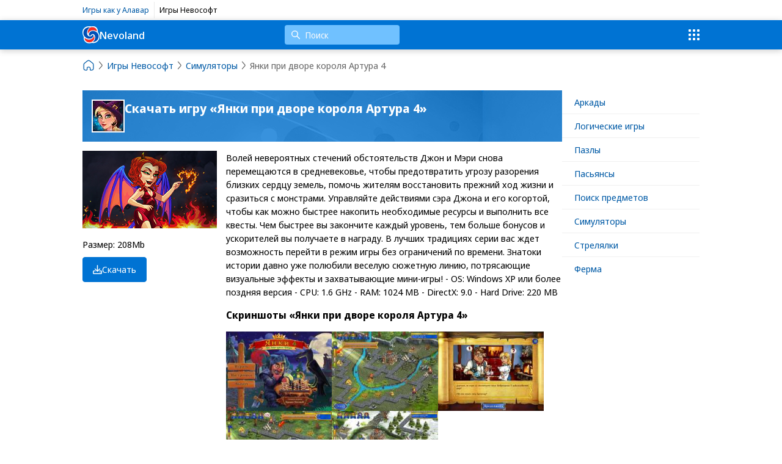

--- FILE ---
content_type: text/html; charset=UTF-8
request_url: https://nevoland.ru/games/simulyatory/new_yankee_4_in_king_arthur_court_rus/
body_size: 8716
content:
<!DOCTYPE html>
<html lang="ru">
	<head>
		<title>Скачать игру «Янки при дворе короля Артура 4» от Невософт</title>
		<meta name="description" content="Янки при дворе короля Артура 4" />
		<meta name="keywords" content="Янки при дворе короля Артура 4" />
		<meta content="text/html; charset=UTF-8" http-equiv="Content-Type" />
		<meta http-equiv="X-UA-Compatible" content="IE=edge">
		<meta name="viewport" content="width=device-width, initial-scale=1, shrink-to-fit=no"/>
        <meta name="yandex-verification" content="9f4d372d62a7580a" />
		<link rel="preconnect" href="https://fonts.googleapis.com"/>
		<link rel="preconnect" href="https://fonts.gstatic.com" crossorigin/>
		<link href="https://fonts.googleapis.com/css2?family=Noto+Sans+Display:wght@400;500;700&display=swap" rel="stylesheet"/>
		
		<link rel="canonical" href="https://nevoland.ru/games/simulyatory/new_yankee_4_in_king_arthur_court_rus/"/>
		<link rel="stylesheet" type="text/css" href="/js/swiper/swiper-bundle.css?1722244897">
<link rel="stylesheet" type="text/css" href="/templates/template1/style.css?1763977361">
<link rel="stylesheet" type="text/css" href="/templates/template3/style.css?1677751966">
<link rel="stylesheet" type="text/css" href="/css/fancybox.css?1677226278">
		<!-- Google tag (gtag.js) -->
		<script async src="https://www.googletagmanager.com/gtag/js?id=G-1DFY8F8G4L"></script>
		<script>
		  window.dataLayer = window.dataLayer || [];
		  function gtag(){dataLayer.push(arguments);}
		  gtag('js', new Date());

		  gtag('config', 'G-1DFY8F8G4L');
		</script>
		<!-- Yandex.RTB -->
        <script>window.yaContextCb=window.yaContextCb||[]</script>
        <script src="https://yandex.ru/ads/system/context.js" async></script>
	</head>
	<body>
		<div class="topbar">
			<div class="container">
				<div class="topbar-projects">
					<div><a href="https://funplayland.ru/" target="_blank">Игры как у Алавар</a></div>
					<div><span>Игры Невософт</span></div>
				</div>
			</div>
		</div>
		<header>
			<div class="container">
				<a class="logo" href="/">
					<svg width="28" height="28" viewBox="0 0 28 28" fill="none" xmlns="http://www.w3.org/2000/svg">
						<path d="M3.54109 19.0995C16.1411 26.7995 18.6807 15.3587 18.6807 15.3587C20.9459 18.1979 19.5459 24.4945 13.6659 26.0939C6.66594 27.9979 2.46593 21.6979 3.54109 19.0995Z" fill="#FF2C1E"/>
						<path d="M3.86629 4.47786C6.10633 2.23786 9.32633 1.53786 12.2943 1.58266C10.5067 3.07103 9.61168 4.04697 8.40233 6.29786C7.65366 8.75631 7.48929 10.1357 7.64629 12.5979C7.64629 12.5979 9.32633 16.9155 12.2663 16.6467C15.2063 16.3779 16.7099 13.5471 16.7099 13.5471C17.4717 14.1035 17.7823 14.6979 17.8943 15.2579C18.0063 15.8179 18.4263 15.9579 16.8863 18.1979C15.3463 20.4379 12.313 20.7758 9.32631 20.1579C5.26633 19.3179 3.86633 16.9379 3.58629 16.6159C3.30626 16.2939 2.04628 15.9579 1.48629 11.7579C0.926308 7.55785 1.81978 6.95062 3.86629 4.47786Z" fill="#0050B7"/>
						<path d="M26.5462 15.9579C26.6807 21.3312 23.0462 26.0379 17.0262 25.8979C18.5662 23.6579 20.5263 22.1178 20.6662 18.1979C20.8062 14.2779 17.3062 12.5979 16.7462 12.6399C16.1863 12.6819 14.7861 13.6339 14.2262 14.3059C13.6662 14.9779 12.8268 16.3006 11.1408 15.1431C9.45472 13.9855 10.1661 12.7379 11.5662 10.3579C12.9663 7.97786 16.6061 7.61385 16.6061 7.61385C20.2461 7.13786 26.4061 10.3579 26.5462 15.9579Z" fill="#0050B7"/>
						<path d="M8.57031 10.3579C8.57031 11.3721 8.95303 12.0472 9.18637 12.2339C11.0064 7.27786 16.8864 4.75786 23.4662 8.39786C23.4662 8.39786 23.5502 7.86586 23.3262 6.29786C23.0462 4.47786 21.3367 2.85756 19.8262 2.23786C14.3664 -0.00214148 11.1462 2.51786 9.88623 5.03786C8.99275 6.46744 8.57031 9.09786 8.57031 10.3579Z" fill="#FF2C1E"/>
						<path d="M27.7677 14.6218C27.7123 14.1967 27.5999 13.8572 27.4058 13.4321C27.2395 12.9494 27.0454 12.5538 26.8222 12.0711C26.2954 11.0791 25.0172 9.35059 25.0172 9.35059C25.0172 9.35059 25.239 7.56447 25.1281 7.16887C24.7939 3.05932 21.8494 0.337342 18.432 0.0539256C16.7642 -0.115829 14.2092 0.225156 13.681 0.167587C7.20675 -0.540954 3.90031 0.989792 1.34387 4.90153C-0.572001 7.96155 -0.267038 12.2704 1.17753 15.5858C1.39932 16.067 1.87208 17.1726 2.15078 17.5977L1.98298 20.0924C2.09533 22.8129 3.59534 25.1083 5.87308 26.4693C6.03943 26.5829 6.2904 26.6951 6.45675 26.8368C7.2622 27.3195 8.1231 27.6029 9.06863 27.7727C9.34587 27.8288 9.59685 27.8863 9.87409 27.8863C10.1528 27.9424 10.5132 27.9424 10.8473 28C11.0137 28 11.2632 28 11.4295 28C11.485 28 11.5419 28 11.5973 28C13.1528 27.8863 15.486 27.1778 15.486 27.1778L17.237 27.4612C19.738 27.631 22.2667 26.7527 24.3504 24.9105C24.7662 24.5414 25.1004 24.2019 25.4608 23.7768C27.5722 21.198 28.4623 17.7675 27.7677 14.6218ZM19.3484 2.06737C19.7102 2.17955 20.0429 2.35078 20.3216 2.54858C21.0162 2.97371 21.5429 3.42688 22.0712 4.02176C22.3499 4.30518 22.5994 4.67421 22.7657 5.01372C23.183 5.72226 23.4048 6.4308 23.4603 7.19691C23.5157 7.56447 23.4603 7.96155 23.4048 8.33058C23.1276 8.21692 22.7657 8.04716 22.433 7.90546C22.0712 7.7357 21.683 7.53642 21.2657 7.42276C20.8484 7.25301 20.4048 7.13935 19.932 6.99764C19.4593 6.88545 19.0711 6.82788 18.5984 6.77179C16.3484 6.40276 13.9583 6.94154 12.0687 8.30254C11.8469 8.47229 11.6528 8.58595 11.4295 8.78375C10.3746 9.66205 9.56912 10.8533 9.17953 12.2128C8.26318 10.9655 8.65132 9.32254 8.90229 7.90546C8.95774 7.67813 9.01319 7.42276 9.06863 7.13935C9.6523 5.18495 10.6795 3.37079 12.3751 2.29321C14.5419 1.04588 17.1538 1.15955 19.3484 2.06737ZM2.51119 15.2743C2.2894 14.8492 2.09533 14.4521 1.98298 14.027C1.23297 11.8452 1.23297 9.35059 2.20623 7.1113C2.31713 6.82788 2.42802 6.51642 2.62209 6.233C5.34487 1.15955 12.2919 1.58467 12.2919 1.58467C11.7637 1.86809 11.3187 2.23712 10.9028 2.66225C10.6795 2.832 10.4855 3.08737 10.3191 3.25713C8.81912 4.84396 7.95676 6.9135 7.6518 9.03912C7.59635 9.26497 7.59635 9.52034 7.59635 9.74767C7.3731 11.5899 7.6518 13.9413 8.98546 15.3584C9.15181 15.5297 9.40132 15.7836 9.62457 15.8972C9.84636 16.067 10.0404 16.1806 10.2637 16.2663C10.4855 16.3799 10.735 16.436 10.9582 16.4921C12.7078 16.9748 14.6528 16.3223 15.8201 14.9053C15.9865 14.6794 16.1806 14.4801 16.2929 14.2543C16.4038 14.027 16.5701 13.7716 16.7088 13.5457C19.1543 15.3304 17.1815 17.7394 16.8766 18.1646C15.3197 19.8651 12.8187 20.5175 10.6241 20.2902C10.4023 20.2902 10.1528 20.2341 9.92954 20.2341C9.6523 20.1765 9.34587 20.1765 9.12408 20.1204C8.31863 19.9507 7.51317 19.6392 6.76171 19.2982C6.53992 19.1846 6.23496 19.0148 6.0117 18.8731C5.03991 18.2221 4.20673 17.3999 3.51217 16.5216C3.03941 16.1245 2.73298 15.6994 2.51119 15.2743ZM15.5984 25.3356C14.3756 25.9866 13.0419 26.3275 11.7082 26.4117C11.485 26.4117 11.2355 26.4117 11.0691 26.4117C10.7904 26.4117 10.4855 26.3556 10.2082 26.2995C9.98498 26.2995 9.73547 26.2419 9.51368 26.1858C8.70676 26.0722 7.95676 25.7607 7.2622 25.4197C7.09586 25.3075 6.90179 25.25 6.73399 25.1363C4.81812 24.0026 3.59534 21.877 3.429 19.6953C3.429 19.5255 3.48445 19.3263 3.5399 19.1004C4.98446 20.1765 6.73399 21.0563 8.45725 21.4519C8.67904 21.5095 8.98546 21.5656 9.20725 21.6231C10.0127 21.7353 10.8196 21.7929 11.6528 21.7353C11.93 21.7353 12.181 21.6792 12.4582 21.6231C14.8192 21.2541 17.1538 19.9226 18.1811 17.5977C18.2934 17.428 18.3489 17.2302 18.4043 17.0589C18.5152 16.8331 18.5706 16.5216 18.6261 16.2382C18.6815 15.9548 18.6815 15.6418 18.6815 15.3584C18.7924 15.4721 18.8479 15.5858 18.9602 15.7836C19.1266 16.1526 19.3207 16.4921 19.4315 16.9748C19.487 17.1445 19.487 17.3423 19.5424 17.5136C19.5994 17.7394 19.5994 18.0509 19.5994 18.2782C19.5994 18.5055 19.5994 18.7033 19.5994 18.9307C19.5994 19.1565 19.5424 19.3558 19.5424 19.5816C19.3207 21.7648 17.9315 23.607 16.2375 24.9105C16.0697 25.0241 15.8201 25.1363 15.5984 25.3356ZM24.2103 22.6712C23.933 23.0402 23.5712 23.3797 23.2385 23.6631C21.4321 25.25 19.1266 25.6751 16.9875 25.9024C17.2093 25.6751 17.4033 25.4773 17.5711 25.25C19.2375 23.7192 20.2385 21.6512 20.6266 19.468C20.682 19.1004 20.682 18.7033 20.682 18.3343C20.682 17.9092 20.682 17.5136 20.6266 17.0885C20.5711 16.6633 20.4603 16.2663 20.3494 15.8411C19.7102 14.1406 18.2088 12.1848 16.1806 12.7235C14.6805 13.1487 14.1523 14.9628 12.7632 15.5001C11.3741 15.9253 10.1528 14.5082 10.4577 12.9494C10.986 9.74766 13.7642 7.9335 16.5979 7.62204C17.0706 7.62204 17.5142 7.62204 17.987 7.67813C20.2385 7.90546 22.433 8.92546 24.0717 10.5699C24.3504 10.8533 24.6553 11.1647 24.8771 11.5043C25.1004 11.8733 25.4053 12.2128 25.5717 12.5818C25.7395 12.9494 25.9335 13.3465 26.0999 13.7716C26.2108 14.055 26.3231 14.424 26.3786 14.7636C26.8776 17.5977 26.0167 20.5455 24.2103 22.6712Z" fill="white"/>
					</svg>
					Nevoland
				</a>
				<div class="search" onmouseover="initGamesList();">
					<form action="/search/" autocomplete="off">
						<input class="search-input" type="text" name="text" onmousedown="event.cancelBubble = true;" ontouchstart="event.cancelBubble = true;" placeholder="Поиск" aria-label="Поиск"/>
					</form>
					<div class="search-popup"></div>
				</div>
				<a class="menu-search" href="/search/"><svg fill="none" height="24" viewBox="0 0 16 16" width="24" xmlns="http://www.w3.org/2000/svg"><path d="M6.5 1a5.5 5.5 0 0 1 4.38 8.82l3.9 3.9a.75.75 0 0 1-1.06 1.06l-3.9-3.9A5.5 5.5 0 1 1 6.5 1zm0 1.5a4 4 0 1 0 0 8 4 4 0 0 0 0-8z" fill="#fff"></path></svg></a>
				<div class="menu-btn">
					<svg width="24" height="24" viewBox="0 0 24 24" fill="none" xmlns="http://www.w3.org/2000/svg">
						<path fill-rule="evenodd" clip-rule="evenodd" d="M3 5C3 4.29993 3 3.9499 3.13624 3.68251C3.25608 3.44731 3.44731 3.25608 3.68251 3.13624C3.9499 3 4.29993 3 5 3C5.70007 3 6.0501 3 6.31749 3.13624C6.55269 3.25608 6.74392 3.44731 6.86376 3.68251C7 3.9499 7 4.29993 7 5C7 5.70007 7 6.0501 6.86376 6.31749C6.74392 6.55269 6.55269 6.74392 6.31749 6.86376C6.0501 7 5.70007 7 5 7C4.29993 7 3.9499 7 3.68251 6.86376C3.44731 6.74392 3.25608 6.55269 3.13624 6.31749C3 6.0501 3 5.70007 3 5ZM3 12C3 11.2999 3 10.9499 3.13624 10.6825C3.25608 10.4473 3.44731 10.2561 3.68251 10.1362C3.9499 10 4.29993 10 5 10C5.70007 10 6.0501 10 6.31749 10.1362C6.55269 10.2561 6.74392 10.4473 6.86376 10.6825C7 10.9499 7 11.2999 7 12C7 12.7001 7 13.0501 6.86376 13.3175C6.74392 13.5527 6.55269 13.7439 6.31749 13.8638C6.0501 14 5.70007 14 5 14C4.29993 14 3.9499 14 3.68251 13.8638C3.44731 13.7439 3.25608 13.5527 3.13624 13.3175C3 13.0501 3 12.7001 3 12ZM3.13624 17.6825C3 17.9499 3 18.2999 3 19C3 19.7001 3 20.0501 3.13624 20.3175C3.25608 20.5527 3.44731 20.7439 3.68251 20.8638C3.9499 21 4.29993 21 5 21C5.70007 21 6.0501 21 6.31749 20.8638C6.55269 20.7439 6.74392 20.5527 6.86376 20.3175C7 20.0501 7 19.7001 7 19C7 18.2999 7 17.9499 6.86376 17.6825C6.74392 17.4473 6.55269 17.2561 6.31749 17.1362C6.0501 17 5.70007 17 5 17C4.29993 17 3.9499 17 3.68251 17.1362C3.44731 17.2561 3.25608 17.4473 3.13624 17.6825ZM10 5C10 4.29993 10 3.9499 10.1362 3.68251C10.2561 3.44731 10.4473 3.25608 10.6825 3.13624C10.9499 3 11.2999 3 12 3C12.7001 3 13.0501 3 13.3175 3.13624C13.5527 3.25608 13.7439 3.44731 13.8638 3.68251C14 3.9499 14 4.29993 14 5C14 5.70007 14 6.0501 13.8638 6.31749C13.7439 6.55269 13.5527 6.74392 13.3175 6.86376C13.0501 7 12.7001 7 12 7C11.2999 7 10.9499 7 10.6825 6.86376C10.4473 6.74392 10.2561 6.55269 10.1362 6.31749C10 6.0501 10 5.70007 10 5ZM10.1362 10.6825C10 10.9499 10 11.2999 10 12C10 12.7001 10 13.0501 10.1362 13.3175C10.2561 13.5527 10.4473 13.7439 10.6825 13.8638C10.9499 14 11.2999 14 12 14C12.7001 14 13.0501 14 13.3175 13.8638C13.5527 13.7439 13.7439 13.5527 13.8638 13.3175C14 13.0501 14 12.7001 14 12C14 11.2999 14 10.9499 13.8638 10.6825C13.7439 10.4473 13.5527 10.2561 13.3175 10.1362C13.0501 10 12.7001 10 12 10C11.2999 10 10.9499 10 10.6825 10.1362C10.4473 10.2561 10.2561 10.4473 10.1362 10.6825ZM10 19C10 18.2999 10 17.9499 10.1362 17.6825C10.2561 17.4473 10.4473 17.2561 10.6825 17.1362C10.9499 17 11.2999 17 12 17C12.7001 17 13.0501 17 13.3175 17.1362C13.5527 17.2561 13.7439 17.4473 13.8638 17.6825C14 17.9499 14 18.2999 14 19C14 19.7001 14 20.0501 13.8638 20.3175C13.7439 20.5527 13.5527 20.7439 13.3175 20.8638C13.0501 21 12.7001 21 12 21C11.2999 21 10.9499 21 10.6825 20.8638C10.4473 20.7439 10.2561 20.5527 10.1362 20.3175C10 20.0501 10 19.7001 10 19ZM17.1362 3.68251C17 3.9499 17 4.29993 17 5C17 5.70007 17 6.0501 17.1362 6.31749C17.2561 6.55269 17.4473 6.74392 17.6825 6.86376C17.9499 7 18.2999 7 19 7C19.7001 7 20.0501 7 20.3175 6.86376C20.5527 6.74392 20.7439 6.55269 20.8638 6.31749C21 6.0501 21 5.70007 21 5C21 4.29993 21 3.9499 20.8638 3.68251C20.7439 3.44731 20.5527 3.25608 20.3175 3.13624C20.0501 3 19.7001 3 19 3C18.2999 3 17.9499 3 17.6825 3.13624C17.4473 3.25608 17.2561 3.44731 17.1362 3.68251ZM17 12C17 11.2999 17 10.9499 17.1362 10.6825C17.2561 10.4473 17.4473 10.2561 17.6825 10.1362C17.9499 10 18.2999 10 19 10C19.7001 10 20.0501 10 20.3175 10.1362C20.5527 10.2561 20.7439 10.4473 20.8638 10.6825C21 10.9499 21 11.2999 21 12C21 12.7001 21 13.0501 20.8638 13.3175C20.7439 13.5527 20.5527 13.7439 20.3175 13.8638C20.0501 14 19.7001 14 19 14C18.2999 14 17.9499 14 17.6825 13.8638C17.4473 13.7439 17.2561 13.5527 17.1362 13.3175C17 13.0501 17 12.7001 17 12ZM17.1362 17.6825C17 17.9499 17 18.2999 17 19C17 19.7001 17 20.0501 17.1362 20.3175C17.2561 20.5527 17.4473 20.7439 17.6825 20.8638C17.9499 21 18.2999 21 19 21C19.7001 21 20.0501 21 20.3175 20.8638C20.5527 20.7439 20.7439 20.5527 20.8638 20.3175C21 20.0501 21 19.7001 21 19C21 18.2999 21 17.9499 20.8638 17.6825C20.7439 17.4473 20.5527 17.2561 20.3175 17.1362C20.0501 17 19.7001 17 19 17C18.2999 17 17.9499 17 17.6825 17.1362C17.4473 17.2561 17.2561 17.4473 17.1362 17.6825Z" fill="#fff"></path></svg>
				</div>
				<div class="menu-popup">
					

<div class="menu-item">
  <a href="/games/arkadnye/" onmousedown="event.cancelBubble = true;" ontouchstart="event.cancelBubble = true;">Аркады</a>
</div>
<div class="menu-item">
  <a href="/games/logicheskie/" onmousedown="event.cancelBubble = true;" ontouchstart="event.cancelBubble = true;">Логические игры</a>
</div>
<div class="menu-item">
  <a href="/games/pazly/" onmousedown="event.cancelBubble = true;" ontouchstart="event.cancelBubble = true;">Пазлы</a>
</div>
<div class="menu-item">
  <a href="/games/pasyansy/" onmousedown="event.cancelBubble = true;" ontouchstart="event.cancelBubble = true;">Пасьянсы</a>
</div>
<div class="menu-item">
  <a href="/games/poisk-predmetov/" onmousedown="event.cancelBubble = true;" ontouchstart="event.cancelBubble = true;">Поиск предметов</a>
</div>
<div class="menu-item">
  <a href="/games/simulyatory/" onmousedown="event.cancelBubble = true;" ontouchstart="event.cancelBubble = true;">Симуляторы</a>
</div>
<div class="menu-item">
  <a href="/games/strelyalki/" onmousedown="event.cancelBubble = true;" ontouchstart="event.cancelBubble = true;">Стрелялки</a>
</div>
<div class="menu-item">
  <a href="/games/ferma/" onmousedown="event.cancelBubble = true;" ontouchstart="event.cancelBubble = true;">Ферма</a>
</div>
				</div>
			</div>
		</header>
		<div class="container">
	

<div>
  <ol class="breadcrumb" itemscope="" itemtype="https://schema.org/BreadcrumbList">
    <li itemprop="itemListElement" itemscope="" itemtype="https://schema.org/ListItem">
      <a href="/" itemprop="item" title="На главную">
        <meta itemprop="name" content="Nevoland" />
        <meta itemprop="position" content="0" />
        <svg xmlns="http://www.w3.org/2000/svg" width="20" height="20" viewBox="0 0 24 24" fill="none">
          <path d="M2.5 10.9384C2.5 9.71422 3.06058 8.55744 4.02142 7.79888L9.52142 3.45677C10.9747 2.30948 13.0253 2.30948 14.4786 3.45677L19.9786 7.79888C20.9394 8.55744 21.5 9.71422 21.5 10.9384V17.5C21.5 19.7091 19.7091 21.5 17.5 21.5H16C15.4477 21.5 15 21.0523 15 20.5V17.5C15 16.3954 14.1046 15.5 13 15.5H11C9.89543 15.5 9 16.3954 9 17.5V20.5C9 21.0523 8.55228 21.5 8 21.5H6.5C4.29086 21.5 2.5 19.7091 2.5 17.5L2.5 10.9384Z" stroke="#2B3F6C" stroke-width="1.5"></path>
        </svg>
      </a>
    </li>
    <svg xmlns="http://www.w3.org/2000/svg" width="20" height="20" viewBox="0 0 24 24" fill="none">
      <path d="M9 19L14.3306 12.7809C14.7158 12.3316 14.7158 11.6684 14.3306 11.2191L9 5" stroke="#2B3F6C" stroke-width="1.5" stroke-linecap="round"></path>
    </svg>
    <li itemprop="itemListElement" itemscope="" itemtype="https://schema.org/ListItem">
      <a href="/games/" itemprop="item">
        <span itemprop="name">Игры Невософт</span>
        <meta itemprop="position" content="1" />
      </a>
    </li>
    <svg xmlns="http://www.w3.org/2000/svg" width="20" height="20" viewBox="0 0 24 24" fill="none">
      <path d="M9 19L14.3306 12.7809C14.7158 12.3316 14.7158 11.6684 14.3306 11.2191L9 5" stroke="#2B3F6C" stroke-width="1.5" stroke-linecap="round"></path>
    </svg>
    <li itemprop="itemListElement" itemscope="" itemtype="https://schema.org/ListItem">
      <a href="/games/simulyatory/" itemprop="item">
        <span itemprop="name">Симуляторы</span>
        <meta itemprop="position" content="2" />
      </a>
    </li>
    <svg xmlns="http://www.w3.org/2000/svg" width="20" height="20" viewBox="0 0 24 24" fill="none">
      <path d="M9 19L14.3306 12.7809C14.7158 12.3316 14.7158 11.6684 14.3306 11.2191L9 5" stroke="#2B3F6C" stroke-width="1.5" stroke-linecap="round"></path>
    </svg>
    <li itemprop="itemListElement" itemscope="" itemtype="https://schema.org/ListItem">
      <meta itemprop="item" itemid="/games/simulyatory/new_yankee_4_in_king_arthur_court_rus/" />
      <span itemprop="name">Янки при дворе короля Артура 4</span>
      <meta itemprop="position" content="3" />
    </li>
  </ol>
</div>
</div>
<div class="container">
	<div class="gamespage">
		<div class="gamespage-content">
		

<div class="gamepage">
  <div class="gamepage-info">
    <div class="gamepage-info-image">
      <img src="/upload/information_system_1/1/5/8/item_1585/small_image.jpg" />
    </div>
    <h1>Скачать игру «Янки при дворе короля Артура 4»</h1>
  </div>
  <div class="gamepage-sidebar">
    <div class="gamepage-image">
      <img class="image" src="/upload/information_system_1/1/5/8/item_1585/large_image.jpg" />
    </div>
    <div>
      <p>Размер: 208Mb</p>
      <p>
        <a href="https://www.nevosoft.ru/download/game/id/2426/partnerId/149" target="_blank" class="btn"><svg xmlns="http://www.w3.org/2000/svg" width="32" height="32" viewBox="0 0 512 512"><path d="M280 24c0-13.3-10.7-24-24-24s-24 10.7-24 24V294.1l-95-95c-9.4-9.4-24.6-9.4-33.9 0s-9.4 24.6 0 33.9L239 369c9.4 9.4 24.6 9.4 33.9 0L409 233c9.4-9.4 9.4-24.6 0-33.9s-24.6-9.4-33.9 0l-95 95V24zM128.8 304H64c-35.3 0-64 28.7-64 64v80c0 35.3 28.7 64 64 64H448c35.3 0 64-28.7 64-64V368c0-35.3-28.7-64-64-64H383.2l-48 48H448c8.8 0 16 7.2 16 16v80c0 8.8-7.2 16-16 16H64c-8.8 0-16-7.2-16-16V368c0-8.8 7.2-16 16-16H176.8l-48-48zM432 408a24 24 0 1 0 -48 0 24 24 0 1 0 48 0z"></path></svg> Скачать</a>
      </p>
    </div>
  </div>
  <div class="gamepage-content">
    <div class="gamepage-content-text">Волей невероятных стечений обстоятельств Джон и Мэри снова перемещаются в средневековье, чтобы предотвратить угрозу разорения близких сердцу земель, помочь жителям восстановить прежний ход жизни и сразиться с монстрами. Управляйте действиями сэра Джона и его когортой, чтобы как можно быстрее накопить необходимые ресурсы и выполнить все квесты.

Чем быстрее вы закончите каждый уровень, тем больше бонусов и ускорителей вы получаете в награду. В лучших традициях серии вас ждет возможность перейти в режим игры без ограничений по времени. Знатоки истории давно уже полюбили веселую сюжетную линию, потрясающие визуальные эффекты и захватывающие мини-игры!
- OS: Windows XP или более поздняя версия
- CPU: 1.6 GHz
- RAM: 1024 MB
- DirectX: 9.0
- Hard Drive: 220 MB
</div>
    <h3>Скриншоты «Янки при дворе короля Артура 4»</h3>
    <div class="gamepage-screenshots">
      <div class="gamepage-screenshot">
        <a href="/upload/information_system_1/1/5/8/item_1585/screenshot_0.jpg" data-fancybox="screenshot" data-caption="Скриншот 1: «Янки при дворе короля Артура 4»" target="_blank">
          <img src="/upload/information_system_1/1/5/8/item_1585/small_screenshot_0.jpg" alt="Скриншот «Янки при дворе короля Артура 4»" title="Скриншот «Янки при дворе короля Артура 4»" />
        </a>
      </div>
      <div class="gamepage-screenshot">
        <a href="/upload/information_system_1/1/5/8/item_1585/screenshot_1.jpg" data-fancybox="screenshot" data-caption="Скриншот 2: «Янки при дворе короля Артура 4»" target="_blank">
          <img src="/upload/information_system_1/1/5/8/item_1585/small_screenshot_1.jpg" alt="Скриншот «Янки при дворе короля Артура 4»" title="Скриншот «Янки при дворе короля Артура 4»" />
        </a>
      </div>
      <div class="gamepage-screenshot">
        <a href="/upload/information_system_1/1/5/8/item_1585/screenshot_2.jpg" data-fancybox="screenshot" data-caption="Скриншот 3: «Янки при дворе короля Артура 4»" target="_blank">
          <img src="/upload/information_system_1/1/5/8/item_1585/small_screenshot_2.jpg" alt="Скриншот «Янки при дворе короля Артура 4»" title="Скриншот «Янки при дворе короля Артура 4»" />
        </a>
      </div>
      <div class="gamepage-screenshot">
        <a href="/upload/information_system_1/1/5/8/item_1585/screenshot_3.jpg" data-fancybox="screenshot" data-caption="Скриншот 4: «Янки при дворе короля Артура 4»" target="_blank">
          <img src="/upload/information_system_1/1/5/8/item_1585/small_screenshot_3.jpg" alt="Скриншот «Янки при дворе короля Артура 4»" title="Скриншот «Янки при дворе короля Артура 4»" />
        </a>
      </div>
      <div class="gamepage-screenshot">
        <a href="/upload/information_system_1/1/5/8/item_1585/screenshot_4.jpg" data-fancybox="screenshot" data-caption="Скриншот 5: «Янки при дворе короля Артура 4»" target="_blank">
          <img src="/upload/information_system_1/1/5/8/item_1585/small_screenshot_4.jpg" alt="Скриншот «Янки при дворе короля Артура 4»" title="Скриншот «Янки при дворе короля Артура 4»" />
        </a>
      </div>
    </div>
  </div>
</div>
<div id="yandex_rtb_C-A-10423545-3" style="margin-bottom: 30px;"></div>
<script>

			window.yaContextCb.push(function(){
			Ya.Context.AdvManager.renderWidget({
			renderTo: 'yandex_rtb_C-A-10423545-3',
			blockId: 'R-A-10423545-1'
			})
			})</script>
<h3>Другие игры серии</h3>
<div class="gamelist">
  <div class="gameitem">
    <div class="gameitem-image">
      <a href="/games/simulyatory/new_yankee_rus/">
        <img src="/upload/information_system_1/7/4/3/item_743/large_image.jpg" alt="Янки при дворе короля Артура" />
      </a>
    </div>
    <div class="gameitem-caption">
      <a href="/games/simulyatory/new_yankee_rus/">Янки при дворе короля Артура</a>
    </div>
  </div>
  <div class="gameitem">
    <div class="gameitem-image">
      <a href="/games/simulyatory/new_yankee_2_rus/">
        <img src="/upload/information_system_1/9/0/4/item_904/large_image.jpg" alt="Янки при дворе короля Артура 2" />
      </a>
    </div>
    <div class="gameitem-caption">
      <a href="/games/simulyatory/new_yankee_2_rus/">Янки при дворе короля Артура 2</a>
    </div>
  </div>
  <div class="gameitem">
    <div class="gameitem-image">
      <a href="/games/simulyatory/new_yankee_4_in_king_arthur_court_ce_rus/">
        <img src="/upload/information_system_1/1/5/7/item_1576/large_image.jpg" alt="Янки при дворе короля Артура 4. Коллекционное издание" />
      </a>
    </div>
    <div class="gameitem-caption">
      <a href="/games/simulyatory/new_yankee_4_in_king_arthur_court_ce_rus/">Янки при дворе короля Артура 4. Коллекционное издание</a>
    </div>
  </div>
  <div class="gameitem">
    <div class="gameitem-image">
      <a href="/games/simulyatory/new_yankee_in_king_arthurs_court_v_ce_rus/">
        <img src="/upload/information_system_1/1/5/5/item_1557/large_image.jpg" alt="Янки при дворе короля Артура 5. Коллекционное издание" />
      </a>
    </div>
    <div class="gameitem-caption">
      <a href="/games/simulyatory/new_yankee_in_king_arthurs_court_v_ce_rus/">Янки при дворе короля Артура 5. Коллекционное издание</a>
    </div>
  </div>
</div>
		</div>
		<div class="gamespage-sidebar">
		

<div class="menu-item">
  <a href="/games/arkadnye/" onmousedown="event.cancelBubble = true;" ontouchstart="event.cancelBubble = true;">Аркады</a>
</div>
<div class="menu-item">
  <a href="/games/logicheskie/" onmousedown="event.cancelBubble = true;" ontouchstart="event.cancelBubble = true;">Логические игры</a>
</div>
<div class="menu-item">
  <a href="/games/pazly/" onmousedown="event.cancelBubble = true;" ontouchstart="event.cancelBubble = true;">Пазлы</a>
</div>
<div class="menu-item">
  <a href="/games/pasyansy/" onmousedown="event.cancelBubble = true;" ontouchstart="event.cancelBubble = true;">Пасьянсы</a>
</div>
<div class="menu-item">
  <a href="/games/poisk-predmetov/" onmousedown="event.cancelBubble = true;" ontouchstart="event.cancelBubble = true;">Поиск предметов</a>
</div>
<div class="menu-item">
  <a href="/games/simulyatory/" onmousedown="event.cancelBubble = true;" ontouchstart="event.cancelBubble = true;">Симуляторы</a>
</div>
<div class="menu-item">
  <a href="/games/strelyalki/" onmousedown="event.cancelBubble = true;" ontouchstart="event.cancelBubble = true;">Стрелялки</a>
</div>
<div class="menu-item">
  <a href="/games/ferma/" onmousedown="event.cancelBubble = true;" ontouchstart="event.cancelBubble = true;">Ферма</a>
</div>
		</div>
	</div>
</div>		<footer>
			<div class="container">
				<a class="logo" href="/">
					<svg width="28" height="28" viewBox="0 0 28 28" fill="none" xmlns="http://www.w3.org/2000/svg">
						<path d="M3.54109 19.0995C16.1411 26.7995 18.6807 15.3587 18.6807 15.3587C20.9459 18.1979 19.5459 24.4945 13.6659 26.0939C6.66594 27.9979 2.46593 21.6979 3.54109 19.0995Z" fill="#FF2C1E"/>
						<path d="M3.86629 4.47786C6.10633 2.23786 9.32633 1.53786 12.2943 1.58266C10.5067 3.07103 9.61168 4.04697 8.40233 6.29786C7.65366 8.75631 7.48929 10.1357 7.64629 12.5979C7.64629 12.5979 9.32633 16.9155 12.2663 16.6467C15.2063 16.3779 16.7099 13.5471 16.7099 13.5471C17.4717 14.1035 17.7823 14.6979 17.8943 15.2579C18.0063 15.8179 18.4263 15.9579 16.8863 18.1979C15.3463 20.4379 12.313 20.7758 9.32631 20.1579C5.26633 19.3179 3.86633 16.9379 3.58629 16.6159C3.30626 16.2939 2.04628 15.9579 1.48629 11.7579C0.926308 7.55785 1.81978 6.95062 3.86629 4.47786Z" fill="#0050B7"/>
						<path d="M26.5462 15.9579C26.6807 21.3312 23.0462 26.0379 17.0262 25.8979C18.5662 23.6579 20.5263 22.1178 20.6662 18.1979C20.8062 14.2779 17.3062 12.5979 16.7462 12.6399C16.1863 12.6819 14.7861 13.6339 14.2262 14.3059C13.6662 14.9779 12.8268 16.3006 11.1408 15.1431C9.45472 13.9855 10.1661 12.7379 11.5662 10.3579C12.9663 7.97786 16.6061 7.61385 16.6061 7.61385C20.2461 7.13786 26.4061 10.3579 26.5462 15.9579Z" fill="#0050B7"/>
						<path d="M8.57031 10.3579C8.57031 11.3721 8.95303 12.0472 9.18637 12.2339C11.0064 7.27786 16.8864 4.75786 23.4662 8.39786C23.4662 8.39786 23.5502 7.86586 23.3262 6.29786C23.0462 4.47786 21.3367 2.85756 19.8262 2.23786C14.3664 -0.00214148 11.1462 2.51786 9.88623 5.03786C8.99275 6.46744 8.57031 9.09786 8.57031 10.3579Z" fill="#FF2C1E"/>
						<path d="M27.7677 14.6218C27.7123 14.1967 27.5999 13.8572 27.4058 13.4321C27.2395 12.9494 27.0454 12.5538 26.8222 12.0711C26.2954 11.0791 25.0172 9.35059 25.0172 9.35059C25.0172 9.35059 25.239 7.56447 25.1281 7.16887C24.7939 3.05932 21.8494 0.337342 18.432 0.0539256C16.7642 -0.115829 14.2092 0.225156 13.681 0.167587C7.20675 -0.540954 3.90031 0.989792 1.34387 4.90153C-0.572001 7.96155 -0.267038 12.2704 1.17753 15.5858C1.39932 16.067 1.87208 17.1726 2.15078 17.5977L1.98298 20.0924C2.09533 22.8129 3.59534 25.1083 5.87308 26.4693C6.03943 26.5829 6.2904 26.6951 6.45675 26.8368C7.2622 27.3195 8.1231 27.6029 9.06863 27.7727C9.34587 27.8288 9.59685 27.8863 9.87409 27.8863C10.1528 27.9424 10.5132 27.9424 10.8473 28C11.0137 28 11.2632 28 11.4295 28C11.485 28 11.5419 28 11.5973 28C13.1528 27.8863 15.486 27.1778 15.486 27.1778L17.237 27.4612C19.738 27.631 22.2667 26.7527 24.3504 24.9105C24.7662 24.5414 25.1004 24.2019 25.4608 23.7768C27.5722 21.198 28.4623 17.7675 27.7677 14.6218ZM19.3484 2.06737C19.7102 2.17955 20.0429 2.35078 20.3216 2.54858C21.0162 2.97371 21.5429 3.42688 22.0712 4.02176C22.3499 4.30518 22.5994 4.67421 22.7657 5.01372C23.183 5.72226 23.4048 6.4308 23.4603 7.19691C23.5157 7.56447 23.4603 7.96155 23.4048 8.33058C23.1276 8.21692 22.7657 8.04716 22.433 7.90546C22.0712 7.7357 21.683 7.53642 21.2657 7.42276C20.8484 7.25301 20.4048 7.13935 19.932 6.99764C19.4593 6.88545 19.0711 6.82788 18.5984 6.77179C16.3484 6.40276 13.9583 6.94154 12.0687 8.30254C11.8469 8.47229 11.6528 8.58595 11.4295 8.78375C10.3746 9.66205 9.56912 10.8533 9.17953 12.2128C8.26318 10.9655 8.65132 9.32254 8.90229 7.90546C8.95774 7.67813 9.01319 7.42276 9.06863 7.13935C9.6523 5.18495 10.6795 3.37079 12.3751 2.29321C14.5419 1.04588 17.1538 1.15955 19.3484 2.06737ZM2.51119 15.2743C2.2894 14.8492 2.09533 14.4521 1.98298 14.027C1.23297 11.8452 1.23297 9.35059 2.20623 7.1113C2.31713 6.82788 2.42802 6.51642 2.62209 6.233C5.34487 1.15955 12.2919 1.58467 12.2919 1.58467C11.7637 1.86809 11.3187 2.23712 10.9028 2.66225C10.6795 2.832 10.4855 3.08737 10.3191 3.25713C8.81912 4.84396 7.95676 6.9135 7.6518 9.03912C7.59635 9.26497 7.59635 9.52034 7.59635 9.74767C7.3731 11.5899 7.6518 13.9413 8.98546 15.3584C9.15181 15.5297 9.40132 15.7836 9.62457 15.8972C9.84636 16.067 10.0404 16.1806 10.2637 16.2663C10.4855 16.3799 10.735 16.436 10.9582 16.4921C12.7078 16.9748 14.6528 16.3223 15.8201 14.9053C15.9865 14.6794 16.1806 14.4801 16.2929 14.2543C16.4038 14.027 16.5701 13.7716 16.7088 13.5457C19.1543 15.3304 17.1815 17.7394 16.8766 18.1646C15.3197 19.8651 12.8187 20.5175 10.6241 20.2902C10.4023 20.2902 10.1528 20.2341 9.92954 20.2341C9.6523 20.1765 9.34587 20.1765 9.12408 20.1204C8.31863 19.9507 7.51317 19.6392 6.76171 19.2982C6.53992 19.1846 6.23496 19.0148 6.0117 18.8731C5.03991 18.2221 4.20673 17.3999 3.51217 16.5216C3.03941 16.1245 2.73298 15.6994 2.51119 15.2743ZM15.5984 25.3356C14.3756 25.9866 13.0419 26.3275 11.7082 26.4117C11.485 26.4117 11.2355 26.4117 11.0691 26.4117C10.7904 26.4117 10.4855 26.3556 10.2082 26.2995C9.98498 26.2995 9.73547 26.2419 9.51368 26.1858C8.70676 26.0722 7.95676 25.7607 7.2622 25.4197C7.09586 25.3075 6.90179 25.25 6.73399 25.1363C4.81812 24.0026 3.59534 21.877 3.429 19.6953C3.429 19.5255 3.48445 19.3263 3.5399 19.1004C4.98446 20.1765 6.73399 21.0563 8.45725 21.4519C8.67904 21.5095 8.98546 21.5656 9.20725 21.6231C10.0127 21.7353 10.8196 21.7929 11.6528 21.7353C11.93 21.7353 12.181 21.6792 12.4582 21.6231C14.8192 21.2541 17.1538 19.9226 18.1811 17.5977C18.2934 17.428 18.3489 17.2302 18.4043 17.0589C18.5152 16.8331 18.5706 16.5216 18.6261 16.2382C18.6815 15.9548 18.6815 15.6418 18.6815 15.3584C18.7924 15.4721 18.8479 15.5858 18.9602 15.7836C19.1266 16.1526 19.3207 16.4921 19.4315 16.9748C19.487 17.1445 19.487 17.3423 19.5424 17.5136C19.5994 17.7394 19.5994 18.0509 19.5994 18.2782C19.5994 18.5055 19.5994 18.7033 19.5994 18.9307C19.5994 19.1565 19.5424 19.3558 19.5424 19.5816C19.3207 21.7648 17.9315 23.607 16.2375 24.9105C16.0697 25.0241 15.8201 25.1363 15.5984 25.3356ZM24.2103 22.6712C23.933 23.0402 23.5712 23.3797 23.2385 23.6631C21.4321 25.25 19.1266 25.6751 16.9875 25.9024C17.2093 25.6751 17.4033 25.4773 17.5711 25.25C19.2375 23.7192 20.2385 21.6512 20.6266 19.468C20.682 19.1004 20.682 18.7033 20.682 18.3343C20.682 17.9092 20.682 17.5136 20.6266 17.0885C20.5711 16.6633 20.4603 16.2663 20.3494 15.8411C19.7102 14.1406 18.2088 12.1848 16.1806 12.7235C14.6805 13.1487 14.1523 14.9628 12.7632 15.5001C11.3741 15.9253 10.1528 14.5082 10.4577 12.9494C10.986 9.74766 13.7642 7.9335 16.5979 7.62204C17.0706 7.62204 17.5142 7.62204 17.987 7.67813C20.2385 7.90546 22.433 8.92546 24.0717 10.5699C24.3504 10.8533 24.6553 11.1647 24.8771 11.5043C25.1004 11.8733 25.4053 12.2128 25.5717 12.5818C25.7395 12.9494 25.9335 13.3465 26.0999 13.7716C26.2108 14.055 26.3231 14.424 26.3786 14.7636C26.8776 17.5977 26.0167 20.5455 24.2103 22.6712Z" fill="white"/>
					</svg>
					Nevoland
				</a>
			</div>
		</footer>
		<script src="/js/fancybox.js?1677226223"></script>
<script src="/js/swiper/swiper-bundle.js?1722244877"></script>
<script src="/templates/template1/script.js?1763977361"></script>
<script src="/templates/template3/script.js?1677751966"></script>
		<!-- Yandex.Metrika counter -->
		<script type="text/javascript" >
		   (function(m,e,t,r,i,k,a){m[i]=m[i]||function(){(m[i].a=m[i].a||[]).push(arguments)};
		   m[i].l=1*new Date();
		   for (var j = 0; j < document.scripts.length; j++) {if (document.scripts[j].src === r) { return; }}
		   k=e.createElement(t),a=e.getElementsByTagName(t)[0],k.async=1,k.src=r,a.parentNode.insertBefore(k,a)})
		   (window, document, "script", "https://mc.yandex.ru/metrika/tag.js", "ym");

		   ym(92601571, "init", {
				clickmap:true,
				trackLinks:true,
			   	params:{ip: "3.14.28.38", lng: "ru"},
				accurateTrackBounce:true,
				webvisor:true
		   });
		</script>
		<noscript><div><img src="https://mc.yandex.ru/watch/92601571" style="position:absolute; left:-9999px;" alt="" /></div></noscript>
		<!-- /Yandex.Metrika counter -->
	</body>
</html>

--- FILE ---
content_type: application/javascript; charset=UTF-8
request_url: https://nevoland.ru/templates/template1/script.js?1763977361
body_size: 1300
content:
const debounce = (func, wait) => {
  let timeout;
  return function executedFunction(...args) {
    const later = () => {
      clearTimeout(timeout);
      func(...args);
    };
    clearTimeout(timeout);
    timeout = setTimeout(later, wait);
  };
};

Fancybox.bind("[data-fancybox]", {
  // Your custom options
});

function sendRequest(url, params, callback) {
	var request = new XMLHttpRequest(); // как в примере выще готовим запрос
	request.onreadystatechange = function () {
		if (request.readyState == 4 && request.status == 200){
			if (typeof(callback) == 'function') {
				callback(request.responseText);
			}
		}
	};
	

	request.open('GET', url+'?'+params, true); //отправляем запрос + параметр с типом выбранного материала
	request.send();
}
let headerSearch = document.querySelector('header .search-input');
let headerSearchPopup = document.querySelector('header .search-popup');

let menubtn = document.querySelector('.menu-btn');
let menupopup = document.querySelector('.menu-popup');

document.addEventListener('mousedown', function() {
	headerSearchPopup.classList.remove('active');
	if (!event.target.matches('.menu-btn')) {
		menupopup.classList.remove('active');
	}
});
if (!!menubtn && !!menupopup) {
	menubtn.addEventListener('click', function() {
		menupopup.classList.toggle('active');
		headerSearchPopup.classList.remove('active');
	});
}
let initedGamesList = false;
if (!!headerSearch && !!headerSearchPopup) {
	headerSearch.addEventListener('focus', function() {
		menupopup.classList.remove('active');
		headerSearchPopup.classList.add('active');
	});
	headerSearch.addEventListener('input', debounce(function(e) {
		if (e.target.value.trim() == '') {
			headerSearchPopup.innerHTML = headerSearchPopup.dataset.gameslist;
		} else {
			sendRequest('/search/', 'autocomplete=1&query='+e.target.value, function(responseText) {
				var result = JSON.parse(responseText);
				headerSearchPopup.innerHTML = '';
				if (result.items.length > 0) {
					result.items.map(function(item) {
						let img = '';
						if (item.img != '') {
							img = `<img src="${item.img}"/>`;
						}
						headerSearchPopup.innerHTML += `<div class="menu-item" onmousedown="event.cancelBubble = true;"><a href="${item.url}">${img}<span>${item.name}</span></a></div>`;
					});
				} else {
					headerSearchPopup.innerHTML += `<div class="menu-item menu-item-empty" onmousedown="event.cancelBubble = true;">Ничего не найдено</div>`;
				}
			});
		}
	}, 250));
}
function initGamesList() {
	if (!initedGamesList) {
		initedGamesList = true;
		sendRequest('/search/', 'getGames=1', function(responseText) {
			var result = JSON.parse(responseText);
			result.items.map(function(item) {
				headerSearchPopup.innerHTML += `<div class="menu-item" onmousedown="event.cancelBubble = true;"><a href="${item.url}"><img src="${item.img}"/><span>${item.name}</span></a></div>`;
			});
			headerSearchPopup.dataset.gameslist = headerSearchPopup.innerHTML;
		});
	}
}
var e = document.querySelectorAll(".games-slider");
e.length && e.forEach((function(e) {
	$slider = new Swiper(e,
		{
			slidesPerView: "auto",
			slidesOffsetBefore: 15,
			loop: !0,
			effect: "creative",
			navigation: {
				nextEl: e.querySelector(".games-slider-next"),
				prevEl: e.querySelector(".games-slider-prev")
			},
			creativeEffect: {
				limitProgress: e.querySelectorAll(".games-slide.swiper-slide").length,
				prev: {
					translate: [0, 0, -400],
					opacity: 0
				},
				next: {
					translate: ["calc(100% + ".concat(12, "px)"), 0, 0],
					opacity: 1
				}
			}

		}
	);
}
));